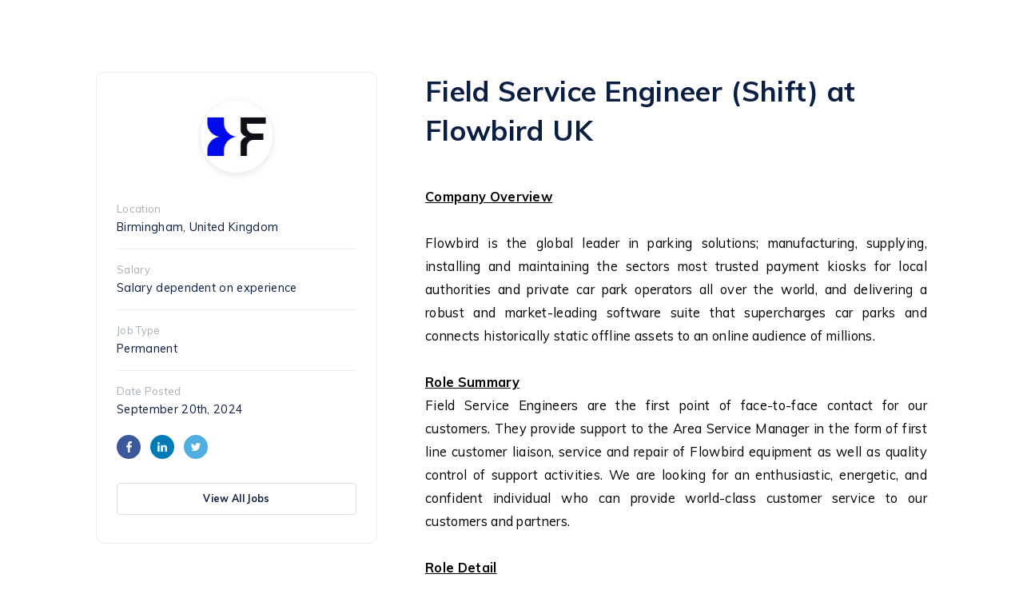

--- FILE ---
content_type: text/html; charset=utf-8
request_url: https://jobs.gohire.io/flowbird-uk-eist9ok3/field-service-engineer-shift-165831/
body_size: 4654
content:


<!DOCTYPE html>
<html>
<head>
<title>Field Service Engineer (Shift) at Flowbird UK | Jobs at Flowbird UK</title>
<div id="session-data" data-language="en"></div>
<meta property="og:type" content="article" />
<meta property="og:title" content="Field Service Engineer (Shift) at Flowbird UK | Jobs at Flowbird UK" />
<meta property="og:url" content="httpsjobs.gohire.iojobs.gohire.io" />
<meta property="og:description" content="&nbsp;Company Overview&nbsp;Flowbird is the global leader in parking solutions; manufacturing, supplying, installing and maintaining the sectors most trusted payment kiosks for local authorities and private car park operators all over the world, and delivering a robust and market-leading software suite that supercharges car parks and connects historically static offline assets to an online audience of millions.&nbsp;&nbsp;Role SummaryField Service Engineers are the first point of face-to-face co..." />
<meta property="og:updated_time" content="1769815115" />
<meta property="og:site_name" content="Flowbird UK" />
<meta property="og:image" content="https://api.gohire.io/image/17613/165831/image.png" />
<meta property="og:image:width" content="952" />
<meta property="og:image:height" content="498" />
<meta property="og:image:alt" content="Field Service Engineer (Shift)" />

<script>
var partnerLanguage = "en"
var originalString = "";
var strippedString = originalString.replace(/<\/?[^>]+(>|$)/g, "");
console.log(strippedString);
function apply(){ gohire("open",165831,strippedString); }
</script>

<script src="https://widget.gohire.io/widget/eist9OK3"></script>

<meta charset="utf-8">
<meta data-gohire-custom-domain="true" />
<meta name="viewport" content="width=device-width, initial-scale=1, maximum-scale=1, user-scalable=0" />
<link rel="stylesheet" type="text/css" href="https://jobs.gohire.io/assets/css/reset.css" />
<link rel="stylesheet" type="text/css" href="https://jobs.gohire.io/assets/css/jobs.css" />



<link rel="shortcut icon" href="https://gohire-avatars.s3.amazonaws.com/company/17613.jpg">



<link rel="apple-touch-icon-precomposed" sizes="57x57" href="https://gohire-website.s3.amazonaws.com/img/favicon/apple-touch-icon-57x57.png" />
<link rel="apple-touch-icon-precomposed" sizes="114x114" href="https://gohire-website.s3.amazonaws.com/img/favicon/apple-touch-icon-114x114.png" />
<link rel="apple-touch-icon-precomposed" sizes="72x72" href="https://gohire-website.s3.amazonaws.com/img/favicon/apple-touch-icon-72x72.png" />
<link rel="apple-touch-icon-precomposed" sizes="144x144" href="https://gohire-website.s3.amazonaws.com/img/favicon/apple-touch-icon-144x144.png" />
<link rel="apple-touch-icon-precomposed" sizes="60x60" href="https://gohire-website.s3.amazonaws.com/img/favicon/apple-touch-icon-60x60.png" />
<link rel="apple-touch-icon-precomposed" sizes="120x120" href="https://gohire-website.s3.amazonaws.com/img/favicon/apple-touch-icon-120x120.png" />
<link rel="apple-touch-icon-precomposed" sizes="76x76" href="https://gohire-website.s3.amazonaws.com/img/favicon/apple-touch-icon-76x76.png" />
<link rel="apple-touch-icon-precomposed" sizes="152x152" href="https://gohire-website.s3.amazonaws.com/img/favicon/apple-touch-icon-152x152.png" />

<meta name="application-name" content="&nbsp;"/>
<meta name="msapplication-TileColor" content="#FFFFFF" />
<meta name="msapplication-TileImage" content="https://gohire-website.s3.amazonaws.com/img/favicon/mstile-144x144.png" />
<meta name="msapplication-square70x70logo" content="https://gohire-website.s3.amazonaws.com/img/favicon/mstile-70x70.png" />
<meta name="msapplication-square150x150logo" content="https://gohire-website.s3.amazonaws.com/img/favicon/mstile-150x150.png" />
<meta name="msapplication-wide310x150logo" content="https://gohire-website.s3.amazonaws.com/img/favicon/mstile-310x150.png" />
<meta name="msapplication-square310x310logo" content="https://gohire-website.s3.amazonaws.com/img/favicon/mstile-310x310.png" />
<style type="text/css">


  
  .jp-text a,.client-brand-text { color:#3d46f2 !important; }
	.job-title,.client-brand-text { color:#3d46f2 !important; }
	.client-brand-background { background-color:#3d46f2 !important; }
	

</style>

<meta property="og:locale" content="en_gb" />
<meta property="fb:app_id" content="222515341511920" />
<meta property="og:type" content="website" />
<meta property="og:site_name" content="GoHire" />
<meta property="og:url" content="https://jobs.gohire.io/flowbird-uk-eist9ok3/field-service-engineer-shift-165831/" />

<!-- Global site tag (gtag.js) - Google Analytics -->
<script async src="https://www.googletagmanager.com/gtag/js?id=UA-82230856-4"></script>
<script>
  window.dataLayer = window.dataLayer || [];
  function gtag(){dataLayer.push(arguments);}
  gtag("js", new Date());

  gtag("config", "UA-82230856-4",{"page_path":"\/flowbird-uk-17613\/field-service-engineer-shift-165831\/"});
</script>



</head>

<body id="page-body">
<div class="page-flex">
  <div class="jp-container">
   <div class="jp-wrapper">
      <div class="jp-sidebar">
        <div class="jp-sidebar-top">
            
          

            <div class="jp-sidebar-client-logo box-shadow-04">
              
              <img src="https://gohire-avatars.s3.amazonaws.com/company/17613.jpg">
            </div>

          

          
        </div>
        <div class="jp-sidebar-item">
          <p class="jp-sidebar-item-title">Location</p>
          <p class="jp-sidebar-item-data">Birmingham, United Kingdom</p>
        </div>
        <div class="jp-sidebar-item">
          <p class="jp-sidebar-item-title">Salary</p>
          <p class="jp-sidebar-item-data">Salary dependent on experience</p>
        </div>
        <div class="jp-sidebar-item">
          <p class="jp-sidebar-item-title">Job Type</p>
          <p class="jp-sidebar-item-data">Permanent</p>
        </div>
        <div class="jp-sidebar-item">
          <p class="jp-sidebar-item-title">Date Posted</p>
          <p class="jp-sidebar-item-data">September 20th, 2024</p>        
        </div>
        <div class="jp-sidebar-header-share-item-container">
          <a href="https://www.facebook.com/sharer/sharer.php?u=https://jobs.gohire.io/flowbird-uk-eist9ok3/field-service-engineer-shift-165831/?source=facebook" target="_blank" class="jp-sidebar-header-share-item jp-sidebar-header-share-item-sml facebook">
            <img src="https://jobs.gohire.io/assets/icons/facebook-white.png">
          </a>
          <a href="https://www.linkedin.com/shareArticle?mini=true&url=https://jobs.gohire.io/flowbird-uk-eist9ok3/field-service-engineer-shift-165831/?source=linkedin" target="_blank" class="jp-sidebar-header-share-item linkedin">
            <img src="https://jobs.gohire.io/assets/icons/linkedin-white.png">
          </a>
          <a href="http://twitter.com/share?url=https://jobs.gohire.io/flowbird-uk-eist9ok3/field-service-engineer-shift-165831/?source=twitter" target="_blank" class="jp-sidebar-header-share-item twitter">
            <img src="https://jobs.gohire.io/assets/icons/twitter-white.png">
          </a>
        </div><a href="../" class="btn default-btn jp-sidebar-secondary-btn">
            <p>View All Jobs</p>
          </a> </div>
      <div class="jp-view">
        <div class="jp-header"> 
          <div class="jp-header-items-sml">
            

              <div class="jp-sidebar-client-logo box-shadow-04">
                
                <img src="https://gohire-avatars.s3.amazonaws.com/company/17613.jpg">
              </div>

            
          </div>
          <h1>Field Service Engineer (Shift) at Flowbird UK</h1>
          <div class="jp-header-items-sml">
            <div class="jp-sidebar-item">
              <p class="jp-sidebar-item-title">Location</p>
              <p class="jp-sidebar-item-data">Birmingham, United Kingdom</p>
            </div>
            <div class="jp-sidebar-item">
              <p class="jp-sidebar-item-title">Salary</p>
              <p class="jp-sidebar-item-data">Salary dependent on experience</p>
            </div>
            <div class="jp-sidebar-item">
              <p class="jp-sidebar-item-title">Job Type</p>
              <p class="jp-sidebar-item-data">Permanent</p>
            </div>
            <div class="jp-sidebar-item">
              <p class="jp-sidebar-item-title">Date Posted</p>
              <p class="jp-sidebar-item-data">September 20th, 2024</p>        
            </div>
            <div class="jp-sidebar-header-share-item-container">
              <a href="https://www.facebook.com/sharer/sharer.php?u=https://jobs.gohire.io/flowbird-uk-eist9ok3/field-service-engineer-shift-165831/?source=facebook" target="_blank" class="jp-sidebar-header-share-item jp-sidebar-header-share-item-sml facebook">
                <img src="https://jobs.gohire.io/assets/icons/facebook-white.png">
              </a>
              <a href="https://www.linkedin.com/shareArticle?mini=true&url=https://jobs.gohire.io/flowbird-uk-eist9ok3/field-service-engineer-shift-165831/?source=linkedin" target="_blank" class="jp-sidebar-header-share-item linkedin">
                <img src="https://jobs.gohire.io/assets/icons/linkedin-white.png">
              </a>
              <a href="http://twitter.com/share?url=https://jobs.gohire.io/flowbird-uk-eist9ok3/field-service-engineer-shift-165831/?source=twitter" target="_blank" class="jp-sidebar-header-share-item twitter">
                <img src="https://jobs.gohire.io/assets/icons/twitter-white.png">
              </a>
            </div>
            
            
            <a href="../" class="btn default-btn jp-view-jobs-btn-sml">
                  <p>View All Jobs</p>
                </a> <a class="default-btn btn" href="https://api.gohire.io//download-form/?bucket=&key=&type=3&name="style="margin-top:20px;"><p>Download File</p></a></div>
        </div>
        <div class="jp-text">
          <div>
            <p>&nbsp;</p><p style="text-align:justify;"><span style="background-color:transparent;color:#000000;"><strong><u>Company Overview</u></strong></span></p><p>&nbsp;</p><p style="text-align:justify;"><span style="background-color:transparent;color:#000000;">Flowbird is the global leader in parking solutions; manufacturing, supplying, installing and maintaining the sectors most trusted payment kiosks for local authorities and private car park operators all over the world, and delivering a robust and market-leading software suite that supercharges car parks and connects historically static offline assets to an online audience of millions.&nbsp;</span></p><p style="text-align:justify;">&nbsp;</p><p style="text-align:justify;"><span style="background-color:transparent;color:#000000;"><strong><u>Role Summary</u></strong></span></p><p style="text-align:justify;"><span style="background-color:transparent;color:#000000;">Field Service Engineers are the first point of face-to-face contact for our customers. They provide support to the Area Service Manager in the form of first line customer liaison, service and repair of Flowbird equipment as well as quality control of support activities. We are looking for an enthusiastic, energetic, and confident individual who can provide world-class customer service to our customers and partners.</span></p><p>&nbsp;</p><p><span style="background-color:transparent;color:#000000;"><strong><u>Role Detail</u></strong></span></p><ul><li><span style="background-color:transparent;color:#000000;">Carry out on-site preventative maintenance and reactive repairs to Flowbird equipment to a defined standard</span></li><li><span style="background-color:transparent;color:#000000;">Coordinating the prioritisation of all active response and scheduled calls to ensure that defined targets of response are achieved</span></li><li><span style="background-color:transparent;color:#000000;">Carry out diagnostic tests, checks, and fixes on customers equipment through to resolution</span></li><li><span style="background-color:transparent;color:#000000;">Contribute to a first time fix standard and client oriented approach focused upon the end users satisfaction.</span></li><li><span style="background-color:transparent;color:#000000;">Assist with the implementation of new equipment or the upgrade of existing equipment as required. Occasional installation work is also a feature of the post</span></li><li><span style="background-color:transparent;color:#000000;">Communicate with all levels of staff both verbally and written, escalating of major issues to the management team as appropriate.</span></li><li><span style="background-color:transparent;color:#000000;">Be able to complete all documents and administrative tasks on time, to agreed company standards</span></li><li><span style="background-color:transparent;color:#000000;">Be responsible for and keep all company stock and equipment on good order, liaise with the service stores department to ensure that the allocation of spare parts is of a satisfactory level.&nbsp;</span></li><li><span style="background-color:transparent;color:#000000;">Be of smart appearance whilst conforming to onsite H&amp;S rules</span></li><li><span style="background-color:transparent;color:#000000;">To conduct yourself and promote the company in a professional manner at all times</span></li><li><span style="background-color:transparent;color:#000000;">Hold a full driving licence</span></li><li><span style="background-color:transparent;color:#000000;">Any other duties which will benefit the company</span></li><li><span style="background-color:transparent;color:#000000;">Provide support and expertise to other departments including, Projects, Stores, and the Service Desk</span></li><li><span style="background-color:transparent;color:#000000;">Actively contribute to product improvements through the alerting of hardware improvements or software bugs&nbsp;</span></li><li><span style="background-color:transparent;color:#000000;">Actively contribute to service improvements by recommending changes to systems and processes&nbsp;</span><br>&nbsp;</li></ul><p style="margin-left:36pt;"><span style="background-color:transparent;color:#000000;"><strong>Work within a field service team delivering on site support covering 05:30 - 23:30</strong></span><br>&nbsp;</p><p><span style="background-color:transparent;color:#000000;"><strong><u>Candidate Requirements&nbsp;</u></strong></span></p><ul><li><span style="background-color:transparent;color:#000000;">A field service engineer with proven ability operating in the vending or transport industry, or similar.</span></li><li><span style="background-color:transparent;color:#000000;">An electrical engineering background. A relevant electrical qualification, i.e., NVQ Level 2 or equivalent desirable&nbsp;</span></li><li><span style="background-color:transparent;color:#000000;">A technical understanding of PCs and basic knowledge of Microsoft Windows operating systems</span></li><li><span style="background-color:transparent;color:#000000;">A customer orientated approach is critical for this role</span></li></ul><p style="margin-left:36pt;"><span style="background-color:transparent;color:#000000;">&nbsp;</span></p><p><span style="background-color:transparent;color:#000000;"><strong><u>Core Skills &amp; Abilities</u></strong></span></p><ul><li><span style="background-color:transparent;color:#000000;">Technical mind-set with a desire to enhance those skills&nbsp;</span></li><li><span style="background-color:transparent;color:#000000;">Analytical problem-solving and ability to follow the process&nbsp;</span></li><li><span style="background-color:transparent;color:#000000;">Excellent customer service skills&nbsp;</span></li><li><span style="background-color:transparent;color:#000000;">Strong written and verbal communication skills to communicate in a clear, professional manner.</span></li><li><span style="background-color:transparent;color:#000000;">A good listener, with the ability to communicate technical issues and resolutions to people of varying technical levels.&nbsp;</span></li><li><span style="background-color:transparent;color:#000000;">Self-organised, motivated and able to work using their own initiative.</span></li><li><span style="background-color:transparent;color:#000000;">Remain calm when working under pressure</span></li><li><span style="background-color:transparent;color:#000000;">Keen to develop&nbsp;</span></li><li><span style="background-color:transparent;color:#000000;">An advocate of change and process&nbsp;</span></li><li><span style="background-color:transparent;color:#000000;">Punctual and reliable&nbsp;</span></li><li><span style="background-color:transparent;color:#000000;">Smart and presentable</span></li><li><span style="background-color:transparent;color:#000000;">Enthusiastic, energetic, and confident</span></li><li><span style="background-color:transparent;color:#000000;">Ability to work within a demand led environment; demonstrating tenacity, self-motivation, adaptability, problem solving skills and attention to detail.</span></li><li><span style="background-color:transparent;color:#000000;">A proactive and can do attitude</span></li></ul><p style="text-align:justify;"><span style="background-color:transparent;color:#000000;"><strong><u>Benefits</u></strong></span></p><ul><li><span style="background-color:transparent;color:#000000;">Annual leave 25 days plus bank holidays</span></li><li><span style="background-color:transparent;color:#000000;">Medicash Health Cash Plan</span></li><li><span style="background-color:transparent;color:#000000;">Eyesight test via Specsavers and a contribution towards glasses</span></li><li><span style="background-color:transparent;color:#000000;">Employee assistance programme&nbsp;</span></li><li><span style="background-color:transparent;color:#000000;">Flu vaccinations yearly</span></li><li><span style="background-color:transparent;color:#000000;">Vivup - discounts for shopping, cinema, gyms etc</span></li><li><span style="background-color:transparent;color:#000000;">WeCare - 24/7 GP, mental health support and get fit programme</span></li><li><span style="background-color:transparent;color:#000000;">Bike scheme</span></li><li><span style="background-color:transparent;color:#000000;">Life assurance (4x salary)</span></li><li><span style="background-color:transparent;color:#000000;">Pension - employer contribution up to 6%</span></li><li><span style="background-color:transparent;color:#000000;">Volunteering Day (paid)</span></li><li><span style="background-color:transparent;color:#000000;">Loyalty Awards</span></li><li><span style="background-color:transparent;color:#000000;">Christmas party contribution (or voucher/hamper)</span></li><li><span style="background-color:transparent;color:#000000;">Future Learn - free and discounts courses</span></li><li><span style="background-color:transparent;color:#000000;">Training &amp; development&nbsp;</span></li><li><span style="background-color:transparent;color:#000000;">Overtime is frequently available</span></li><li><span style="background-color:transparent;color:#000000;">Lunch allowance</span></li><li><span style="background-color:transparent;color:#000000;">Approximately £2000 per year late shift allowance</span></li><li><span style="background-color:transparent;color:#000000;">Van provided for business use</span><br>&nbsp;</li></ul><p style="text-align:justify;"><span style="background-color:transparent;color:#000000;"><strong>Reports to </strong>Area Service Manager</span></p><p><br>&nbsp;</p>
          </div>
           
    <div class="jp-closed box-shadow-03">
      <p class="careers-job-closed-title">This job has now closed</p>
      <p>You can find more jobs over on our careers page.</p>
      <a href="../" class="btn primary-btn client-brand-background careers-closed-btn"><p>See More Jobs</p></a>
    </div>
  
        </div>
        <div class="jp-btm">
          
        </div>
      </div>
    </div>
  </div>
</div>



<footer class="careers-footer">



		<div class="social-links-wrapper">

	
      
      <a class="careers-footer-social-icon" href="https://www.linkedin.com/company/flowbird-group" target="_blank">
        <img src="https://jobs.gohire.io/assets/icons/linkedin.png">
      </a>

    
      
      <a class="careers-footer-social-icon" href="https://twitter.com/FlowbirdUK?s=20" target="_blank">
        <img src="https://jobs.gohire.io/assets/icons/twitter.png">
      </a>

    

		</div>

	

  <div class="careers-footer-client">
    <p>Jobs at Flowbird UK</p>
  </div>

		<a class="gh-powered" href="https://gohire.io" target="_blank">
			<p>Powered by</p>
			<img src="https://gohire-website.s3.amazonaws.com/img/logos/gh-logo-silver.png">
		</a>
	

</footer>



</body>
</html>



--- FILE ---
content_type: text/css
request_url: https://jobs.gohire.io/assets/css/jobs.css
body_size: 5008
content:
/******************************
	Base style
******************************/

@import url("https://fonts.googleapis.com/css?family=Muli:400,600,700,800");
html { min-height: 100%; height: 100%; }
body { font-family: "Muli", sans-serif; }
img { max-width: 100%; display: block; }

/*****************************
  Containers
*****************************/

#page-body { display: flex; flex-direction: column; min-height: 100%; -webkit-overflow-scrolling: touch; }
.page-flex { -ms-flex: 1; flex: 1; }
.page-no-scroll { overflow: hidden; }
.careers-container-lg { max-width: 860px; margin: auto; padding: 0 20px; }
.careers-container { max-width: 860px; margin: auto; padding: 0 20px; }

/*****************************
  Colours
*****************************/

:root {

  /*** Primary ***/

  --primary-01: #0065FF;
  --primary-02: #091E42;
  --primary-03: #ffffff;

  /*** Dark neutrals ***/

  --dark-neutral-01: #091E42;
  --dark-neutral-02: #172B4D;
  --dark-neutral-03: #253858;
  --dark-neutral-04: #344563;
  --dark-neutral-05: #42526E;

  /*** Mid neutrals ***/

  --mid-neutral-01: #505F79;
  --mid-neutral-02: #5E6C84;
  --mid-neutral-03: #6B778C;
  --mid-neutral-04: #7A869A;
  --mid-neutral-05: #8993A4;
  --mid-neutral-06: #97A0AF;
  --mid-neutral-07: #A5ADBA;
  --mid-neutral-08: #B3BAC5;

  /*** Light neutrals ***/

  --light-neutral-01: #C1C7D0;
  --light-neutral-02: #DCE0E8;
  --light-neutral-03: #EBEDF5;
  --light-neutral-04: #F5F7FB;
  --light-neutral-05: #fafbfd;
  --light-neutral-06: #FFFFFF;

  /*** Reds ***/

  --red-01: #BF2600;
  --red-02: #DE350B;
  --red-03: #FF5630;
  --red-04: #FF7452;
  --red-05: #FF8F73;
  --red-06: #FFBDAD;
  --red-07: #FFEBE6;

  /*** Yellows ***/

  --yellow-01: #FF8B00;
  --yellow-02: #FF991F;
  --yellow-03: #FFAB00;
  --yellow-04: #FFC400;
  --yellow-05: #FFE380;
  --yellow-06: #FFF0B3;
  --yellow-07: #FFFAE6;

  /*** Greens ***/

  --green-01: #006644;
  --green-02: #00875A;
  --green-03: #36B37E;
  --green-04: #57D9A3;
  --green-05: #79F2C0;
  --green-06: #ABF5D1;
  --green-07: #E3FCEF;

  /*** Teals ***/

  --teal-01: #008DA6;
  --teal-02: #00A3BF;
  --teal-03: #00B8D9;
  --teal-04: #00C7E6;
  --teal-05: #79E2F2;
  --teal-06: #B3F5FF;
  --teal-07: #E6FCFF;

  /*** Blues ***/

  --blue-01: #0747A6;
  --blue-02: #0052CC;
  --blue-03: #0065FF;
  --blue-04: #2684FF;
  --blue-05: #4C9AFF;
  --blue-06: #B3D4FF;
  --blue-07: #DEEBFF;

  /*** Purples ***/

  --purple-01: #403294;
  --purple-02: #5243AA;
  --purple-03: #6554C0;
  --purple-04: #8777D9;
  --purple-05: #998DD9;
  --purple-06: #C0B6F2;
  --purple-07: #EAE6FF;

  /*** Pink ***/

  --pink-02: #ff7dc7;
  --pink-07: #ffeaf6;

  /*** Orange ***/

  --orange-02: #ff9d65;
  --orange-07: #ffefe6;

  /*** Typography ***/

  --dark-font: #091E42; /* Dark neutral 1 */
  --mid-dark-font: #505F79; /* Mid neutral 1 */
  --mid-light-font: #7A869A; /* Mid neutral 4 */
  --light-font: #A5ADBA; /* Mid neutral 7 */

  /*** Iconography ***/

  --icon-lightest: #C1C7D0; /* Light neutral 1 */
  --icon-light: #97A0AF; /* Mid neutral 6 */
  --icon-mid: #7A869A; /* Mid neutral 4 */
  --icon-dark: #505F79; /* Mid neutral 1 */
  --icon-darkest: #091E42; /* Primary 02 */
  --icon-positive: #36B37E; /* Green 3 */
  --icon-red: #FF5630; /* Red 3 */

  /*** Backgrounds ***/

  --light-background: #fafbfd; /* Light neutral 5 */
  --mid-background: #F5F7FB; /* Light neutral 4 */
  --mid-dark-background: #DCE0E8; /* Light neutral 2 */
  --dark-background: #7A869A; /* Mid neutral 4 */
  --light-hover: #F5F7FB; /* Light neutral 4 */
  --mid-hover: #EBEDF5; /* Light neutral 3 */
  --dark-nav: #0b2556; /* Alternative navigation color */

  /*** Borders ***/

  --border: #EBEDF5; /* Light neutral 3 */

  /*** Avatars ***/

  --avatar-01: #C1C7D0; /* Light neutral 1 */

  /*** Other ***/

  --green-success: #36B37E; /* Green 3 */
  --red-alert: #DE350B; /* Red 1 */
  --notification: #DE350B; /* Red 2 */

  /*** Social colors ***/

  --linkedin: #007bb6;
  --facebook: #3b5998;
  --twitter: #50aee1;
  --google: #0549d1;

  /*** Ratings ***/

  --strong-no: #DE350B; /* Red 1 */
  --no: #FFC400; /* Yellow 4 */
  --neutral: #97A0AF; /* Mid neutral 6 */
  --yes: #0065FF; /* Primary 1 */
  --strong-yes: #36B37E; /* Green 3 */

}

.facebook { background-color: var(--facebook); }
.linkedin { background-color: var(--linkedin); }
.twitter { background-color: var(--twitter); }

/******************************
	Typography
******************************/

h1,h2,h3,h4,h5,h6,p,li,select { color: var(--dark-font); letter-spacing: 0.02rem; }
h1 { font-size: 1.9rem; line-height: 1.4;}
h2 { font-size: 1.5rem; line-height: 1.4; }
h3 { font-size: 1.4rem; line-height: 1.4; }
h4 { font-size: 1.3rem; line-height: 1.4; }
h5 { font-size: 1.2rem; line-height: 1.4; }
h6 { font-size: 1rem; line-height: 1.4; }

h1,h2,h3,h4,h5,h6 { font-weight: 600; }
p { line-height: 1.7 !important; font-size: 1.02rem; font-weight: 400; }
a { font-weight: 600; text-decoration: none; cursor: pointer; font-size: 1.02rem; letter-spacing: 0.02rem; }
ul,li,button,label,input,textarea,select,option { font-size: 0.95rem; font-weight: 400; }
blockquote,q { line-height: 1.6 !important; font-size: 0.95rem; font-weight: 400; color: var(--dark-font); letter-spacing: 0.02rem; }

/******************************
	Client branding
******************************/

.client-brand-border { border: solid 1px var(--primary-01); }
.client-brand-text { color: var(--primary-01); }
.client-brand-text p { color: var(--primary-01); }
.client-brand-background { background-color: var(--primary-01); }
.client-hero-img {  background: url("../../../assets/img/avatars/test.jpg"); }
input:focus { border: solid 1px var(--primary-01); }
.textarea textarea:focus { border: 1px solid var(--primary-01); }

/*****************************
  Buttons
*****************************/

.btn { height: 40px; padding: 0 15px; display: flex; align-items: center; justify-content: center; white-space: nowrap; border-radius: 4px; cursor: pointer; -webkit-user-select: none; -moz-user-select: none; -ms-user-select: none; user-select: none; transition: all 0.5s; }
.btn p { font-weight: 700 !important; font-size: .82rem; }
.btn i { transition: all 0.5s; color: var(--primary-03); font-size: 0.7rem; padding: 0 5px 0 0 !important; }
.text-wrapp {display: inline-block;white-space: normal; word-wrap: break-word;overflow-wrap: break-word; text-align: center;}
/*** Primary button ***/

.primary-btn { background-color: var(--primary-01); }
.primary-btn p { color: var(--primary-03); font-size: .8rem; }
.primary-btn:hover { box-shadow: inset 0 -2px 0 rgba(31,45,61,.15); }

/*** Default button ***/

.default-btn { background-color: var(--primary-03); box-shadow: inset 0px 0px 0px 1px var(--light-neutral-02); }
.default-btn p { color: var(--dark-font); font-size: .77rem; }
.default-btn i { color: var(--dark-font) !important; }
.default-btn:hover { box-shadow: inset 0 0 0 1px var(--mid-neutral-05); }
.default-btn:hover i { color: var(--dark-font) !important; }

/*** Dropdown button ***/

.dropdown-btn i { padding: 0 0 0 5px !important; }

/*** Important button ***/

.important-btn { background-color: var(--red-07); }
.important-btn p { color: var(--red-02); }
.important-btn:hover { box-shadow: inset 0 -2px 0 var(--red-06); }

/*** Disabled button ***/

.disabled-btn { background-color: var(--light-neutral-05); cursor: default !important; box-shadow: inset 0px 0px 0px 1px var(--border); }
.disabled-btn p { color: var(--light-font) !important; }
.disabled-btn i { color: var(--light-font) !important; }

/*** On button ***/

.on-btn { background-color: var(--green-03); }
.on-btn p { color: var(--primary-03); }
.on-btn:hover { box-shadow: inset 0 -2px 0 rgba(31,45,61,.15); }

/*** Off button ***/

.off-btn { background-color: var(--red-02); }
.off-btn p { color: var(--primary-03); }
.off-btn:hover { box-shadow: inset 0 -2px 0 rgba(31,45,61,.15); }

/*** Upsell button ***/

.upsell-btn { background-color: #822af0; }
.upsell-btn p { color: var(--primary-03); }
.upsell-btn:hover { box-shadow: inset 0 -2px 0 rgba(31,45,61,.15); }

/*** Subtle button ***/

.subtle-btn { background-color: var(--red-07); }
.subtle-btn i { color: var(--red-01); }
.subtle-btn p { color: var(--red-01); }

/*** Lone button ***/

.lone-btn { width: 40px !important; padding: 0 !important; }
.lone-btn i { padding: 0 !important; font-size: 0.85rem; }

/*** Lone button small ***/
.lone-btn-small { width: 29px !important; height: 29px !important; padding: 0 !important; }
.lone-btn-small i { padding: 0 !important; font-size: 0.7rem; }

/*** Lone button small ***/

.lone-icon { cursor: pointer; -webkit-user-select: none; -moz-user-select: none; -ms-user-select: none; user-select: none; transition: all 0.5s; padding: 7px; display: flex; justify-content: center; align-items: center; }
.lone-icon i { transition: all 0.5s; color: var(--icon-lightest); font-size: 0.9rem; }
.lone-icon-light i { color: var(--icon-light) !important; }
.lone-icon:hover i { color: var(--icon-dark); }
.lone-icon-margin-right { margin-right: 5px; }
.lone-icon-med { padding: 9px !important; }
.lone-icon-med i { color: var(--icon-light); font-size: 1.05rem !important; }
.lone-icon-large { padding: 9px !important; }
.lone-icon-large i { color: var(--icon-light); font-size: 1.25rem !important; }

/*** Primary link button with icon ***/

.primary-link-icon-outer { display: flex; flex-direction: row; align-items: center; }
.primary-link-icon-outer i { color: var(--primary-01); transition: all 0.5s; font-size: .6rem; margin-right: 4px; }
.primary-link-icon-outer:hover i { color: var(--dark-neutral-03); }
.primary-link-icon-outer:hover a { color: var(--dark-neutral-03); }

/*** Primary link button ***/

.primary-link { font-weight: 700 !important; color: var(--primary-01); text-decoration: underline; white-space: nowrap; font-size: .82rem; cursor: pointer; line-height: 1; transition: all 0.5s; }
.primary-link:hover { color: var(--dark-neutral-03); }

/*** Primary link button ***/

.primary-link-small { font-size: .7rem !important; }

/*** Subtle link button ***/

.subtle-link { color: var(--mid-light-font); text-decoration: underline; transition: all 0.5s; font-size: .82rem; font-weight: 700; }
.subtle-link:hover { color: var(--dark-neutral-03); }

/*** Subtle link button ***/

.subtle-link-small { font-size: .7rem !important; }

/*** Text link ***/

.text-link { text-decoration: underline; }

/*** Large button ***/

.btn-large { height: 50px; padding: 0 30px; }
.btn-large p { font-size: .85rem; }

/*** Small button ***/

.btn-small { height: 29px; padding: 0 12px; }
.btn-small p { font-size: .78rem; }
.btn-small i { font-size: .58rem; }

/*** Small button ***/

.btn-x-small { height: 22px; padding: 0 6px; }
.btn-x-small p { font-size: .7rem; }
.btn-x-small i { font-size: .6rem; padding: 0 3px 0 0 !important; }

/*****************************
  Box shadows, backgrounds, & borders
*****************************/

/*** Menu box shadow ***/

.box-shadow-01 { background-color: var(--primary-03); border-radius: 6px; box-shadow: 0 0 0 1px rgba(136,152,170,.1), 0 15px 35px 0 rgba(49,49,93,.1), 0 5px 15px 0 rgba(0,0,0,.08); }

/*** Default app box shadow ***/

.box-shadow-02 { background-color: var(--primary-03); border-radius: 4px; border: solid 1px var(--border); box-shadow: 0px 2px 4px rgba(73, 85, 103, 0.04); }

/*** Sign up box shadow ***/

.box-shadow-03 { background-color: var(--primary-03); border-radius: 30px; box-shadow: 0 4px 16px rgba(235, 237, 245); }

/*** Sign up logo box shadow ***/

.box-shadow-04 { box-shadow: 0 2px 10px 0 rgba(12,16,20,.12); }

/*** Divider border ***/

.gh-divider { height: 17px; margin: 0 14px; border-right: solid 2px var(--border); }

/******************************
	Careers site base
******************************/

.nav { width: 100%; background-color: var(--primary-03); z-index: 1; min-height: 72px; }
.nav-container { display: flex; align-items: center; min-height: 72px; }
.nav-container-right { margin-left: auto; }
.nav-border { border-bottom: solid 1px var(--border); }

/******************************
	Careers page
******************************/

.client_logo img { max-height: 33px; }
.hero-img { background-size: cover !important; background-repeat: no-repeat !important; background-position: 50% !important; }
.hero-overlay { background-color: rgba(0, 0, 0, 0.25); }
.hero-text { padding: 120px 0 !important; text-align: center; }
.hero-text h1 { font-size: 2.3rem; color: var(--primary-03); line-height: 1.2; padding-bottom: 5px; }
.hero-text p { color: var(--primary-03); opacity: 0.9; }
.see-jobs-link { text-decoration: underline; color: var(--primary-03); font-size: 1.02rem; font-weight: 400 !important; }
.hero-no-image .hero-text { padding: 80px 0 !important; }
.custom-sections .custom-section:last-child { border-bottom: none; }
.custom-section { padding-top: 42px; padding-bottom: 42px; border-bottom: solid 1px var(--border); }
.custom-section h2 { padding-bottom: 14px; }
.custom-section p { padding: 8px 0px; }
.custom-section-container { padding: 30px 0px; }
.jobs { border-top: solid 1px var(--border); }
.job-list-container { padding-top: 50px; padding-bottom: 60px; }
.job-header { padding-bottom: 40px; display: flex; align-items: center; }
.job-header-right { margin-left: auto; }
.job-list-count { background-color: var(--light-background); border-radius: 30px; }
.job-list-count p { font-size: 0.76rem; padding: 3px 12px; font-weight: 600; }
.job-list { border-radius: 6px; background-color: var(--primary-03); }
.gohire-job { display: flex; align-items: center; border: solid 1px var(--border); border-radius: 6px; margin-bottom: 30px; transition: background-color 0.2s; }
.gohire-job:hover { background-color: var(--light-neutral-05); }
.left-career { padding: 25px 20px; width: calc(100% - 150px); }
.job-title { font-size: 1.03rem; padding-bottom: 3px; line-height: 1.4 !important; max-width: 100%; text-overflow: ellipsis; overflow: hidden; white-space: nowrap; }
.careers-location { font-size: 0.84rem; line-height: 1.4 !important; }
.date-posted { font-size: 0.77rem; line-height: 1.4 !important; color: var(--mid-light-font); white-space: nowrap; text-align: right; padding: 25px 20px 25px 10px; }
.jobs-empty { padding: 100px 0 !important; text-align: center; }

@media screen and (max-width: 600px) {

.hero-text { padding: 90px 0 !important; text-align: left; }
.hero-text h1 { font-size: 2.2rem; }
.hero-text p { font-size: 0.9rem; line-height: 1.5 !important; }
.custom-section { padding-top: 30px; padding-bottom: 30px; }
.see-jobs-link { font-size: 0.9rem; }
.get-jobs { display: none; }
.job-list-container { padding-top: 30px; padding-bottom: 40px; }
.job-header { padding-bottom: 30px; }
.gohire-job { margin-bottom: 20px; }
.job-header-right { display: none; }
.left-career { padding: 20px 10px; width: calc(100% - 20px); }
.job-title { max-width: 100%; text-overflow: inherit; overflow: visible; white-space: normal; padding-bottom: 4px; }
.careers-location { line-height: 1.6 !important; }
.see-job { display: none; } }

@media screen and (max-width: 480px) {

.hero-text h1 { font-size: 2rem; } }

/******************************
	General application
******************************/

.jobs-ga { padding: 0 0 80px 0; text-align: center; display: flex; flex-direction: column; align-items: center; justify-content: center; }
.jobs-ga-detail h2 { font-size: 1.8rem; line-height: 1.4; }
.jobs-ga-detail p { max-width: 500px; margin: 5px auto 30px; font-size: 0.84rem !important; line-height: 1.7 !important; }
.jobs-ga-btn { max-width: 200px; height: 50px !important; padding: 0 20px; }
.jobs-ga-btn p { font-size: .94rem !important; }

@media screen and (max-width: 600px) {

.jobs-ga-detail h2 { font-size: 1.5rem; } }

/******************************
	Job page
******************************/

.jp-container { width: 1040px; max-width: 1040px; margin: 0 auto; }
.jp-wrapper { margin: 90px auto 80px; display: flex; flex-direction: row; align-items: flex-start; }
.jp-btn { height: 45px !important; padding: 3px 25px !important; } 
.jp-btn p { font-size: .94rem !important; }

/*** Job page / View ***/

.jp-view { width: 680px; max-width: 680px; padding: 0 0 0 60px; }

/*** Job page / View / header ***/

.jp-header { display: flex; flex-direction: column; }
.jp-header h1 { font-size: 2.2rem; font-weight: 700; max-width: 780px; line-height: 1.4 !important; }
.jp-header-btn-container { display: flex; align-items: center; }
.jp-header-btn-container .jp-btn { max-width: 150px !important; }
.jp-header-items-sml { display: none; }

/*** Job page / View / Formatting ***/

.jp-text { padding-top: 15px; }
.jp-text h2 { padding: 20px 0; font-weight: 500 !important; }
.jp-text h3 { padding: 20px 0; font-weight: 500 !important; }
.jp-text h4 { padding: 20px 0; font-weight: 500 !important; }
.jp-text p { line-height: 1.8 !important; }
.jp-text ul { list-style-type: disc; margin: 10px 0 10px 40px; letter-spacing: 0.02rem; }
.jp-text ul li { line-height: 1.8 !important; padding-bottom: 6px; }
.jp-text ol { list-style-type: decimal; margin: 10px 0 10px 40px; letter-spacing: 0.02rem; }
.jp-text ol li { line-height: 1.8 !important; padding-bottom: 6px; }

/*** Job page / View / Footer ***/

.jp-btm { display: flex; align-items: center; margin-top: 40px; }

/*** Job page / Sidebar ***/

.jp-sidebar { min-width: 300px; border: solid 1px var(--border); padding: 35px 25px; border-radius: 10px; }

/*** Job page / Sidebar / Top ***/

.jp-sidebar-top { display: flex; flex-direction: column; justify-content: center; align-items: center; margin-bottom: 20px; width: 100%; }
.jp-sidebar-client-logo { border-radius: 50%; height: 90px; width: 90px; }
.jp-sidebar-client-logo img { border-radius: 50%; height: 90px; width: 90px; display: block; }
.no-logo p { font-size: 1.5rem !important; font-weight: 600 !important; padding: 0; }
.jp-sidebar-primary-btn { margin-top: 30px; width: 100%; padding: 0 !important; }

/*** Job page / Sidebar / Items ***/

.jp-sidebar-item { display: flex; flex-direction: column; border-bottom: solid 1px var(--border); padding: 15px 0; }
.jp-sidebar-item:first-child { padding: 0 0 15px !important; }
.jp-sidebar-item:nth-child(5) { border-bottom: none; }
.jp-sidebar-item:last-child { border-bottom: none; }
.jp-sidebar-item p { font-size: .9rem; }
.jp-sidebar-item-link { padding-bottom: 20px !important; } 
.jp-sidebar-item-link a { text-transform: uppercase !important; text-decoration: none !important; font-size: .75rem !important; font-weight: 800 !important; }
.jp-sidebar-item-title { color: var(--light-font); font-size: .8rem !important; }
.jp-sidebar-header-share-item-container { margin-top: 5px; display: flex; flex-direction: row; align-items: center; }
.jp-sidebar-header-share-item { margin-right: 12px; height: 30px; width: 30px; border-radius: 50%; display: flex; justify-content: center; align-items: center; }
.jp-sidebar-header-share-item img { width: 12px; }  
.jp-sidebar-header-share-item-sml img { width: 7px !important; }
.jp-sidebar-secondary-btn { margin-top: 30px; }



.jp-closed { display: flex; flex-direction: column; justify-content: center; align-items: center; border: solid 1px var(--border); border-radius: 10px; margin: 50px 0 auto 0; padding: 50px; text-align: center; }


/*** Job page / Responsive ***/

@media screen and (max-width: 1150px) {

.jp-container { width: auto; }
.jp-wrapper { margin: 50px auto; padding: 0 20px; flex-direction: column; align-items: flex-start; }
.jp-view { width: 100%; max-width: 800px; margin: 0 auto; padding: 0; }
.jp-sidebar { display: none; }
.jp-sidebar-client-logo { height: 75px; width: 75px; }
.jp-sidebar-client-logo img { height: 75px; width: 75px; }
.jp-header h1 { padding: 20px 0; }
.jp-header-items-sml { display: flex; flex-direction: column; }
.jp-sidebar-item { border-bottom: none; padding: 8px 0; }
.jp-sidebar-item:first-child { padding: 0 0 8px !important; }
.jp-sidebar-item:nth-child(4) {  padding: 8px 0 15px !important; }
.jp-header-btn-container { margin-top: 40px; }
.jp-sidebar-primary-btn { margin: 30px 0 0; }
.jp-view-jobs-btn-sml { margin: 30px 0; height: 45px; } }

@media screen and (max-width: 650px) {

.client-job-logo img { max-height: 35px; }
.jp-header h1 { font-weight: 700; padding: 25px 0 20px; font-size: 1.8rem; }
.jp-btm { flex-direction: column; align-items: flex-start; text-align: left; width: 100%; } }

@media screen and (max-width: 500px) {

.jp-wrapper { margin: 50px auto 70px; }
.client-job-logo img { max-height: 30px; } 
.jp-header-btn-container { width: 100%; max-width: 100%; }
.jp-header-btn-container .jp-btn { max-width: 100% !important; }
.jp-btn { padding: 0 !important; width: 100%; max-width: 100%; }
.jp-sidebar-client-logo { height: 68px; width: 68px; }
.jp-sidebar-client-logo img { height: 68px; width: 68px; }
.jp-header h1 { padding: 15px 0; }
.jp-sidebar-header-share-item { height: 38px; width: 38px; }
.jp-sidebar-header-share-item img { width: 15px; }  
.jp-sidebar-header-share-item-sml img { width: 8px !important; }
.jp-sidebar-primary-btn { margin-top: 40px; padding: 5px 0 !important; }
.jp-footer-primary-btn { padding: 5px 0 !important; } }

/******************************
	Careers footer
******************************/

.careers-footer { display: flex; align-items: center; flex-direction: column; justify-content: center; min-height: 250px; background-color: var(--light-background); }
.social-links-wrapper { display: flex; align-items: center; margin-bottom: 40px; }
.social-link { margin: 0 12px; }
.social-link i { color: var(--icon-light); font-size: 1.1rem; }
.gh-powered { display: flex; flex-direction: row; justify-content: center; align-items: center; }
.careers-footer p { font-size: 0.82rem; color: var(--mid-light-font); font-weight: 700; white-space: nowrap; padding-right: 8px; }
.gh-powered img { max-height: 22px; }
.careers-footer-client { margin-bottom: 15px; }
.careers-footer-client p { padding-right: 0 !important; }
.careers-footer-social-icon { margin: 0 8px; }
.careers-footer-social-icon img { width: 17px; }
.careers-footer-wrapper { display: flex; flex-direction: row; align-items: center; }

@media screen and (max-width: 500px) {

.gohire-job { flex-direction: column; align-items: flex-start; }
.left-career { padding: 20px 10px 5px; }
.date-posted { padding: 0 10px 20px; } }

/******************************
	Closed job page
******************************/

.careers-job-closed-wrapper { max-width: 600px; margin: auto; }
.careers-job-closed { margin: 100px 20px; text-align: center; }
.careers-job-closed-inner { padding: 115px 20px; display: flex; flex-direction: column; justify-content: center; align-items: center; } 
.careers-job-closed-logo { margin-bottom: 20px; height: 110px !important; width: 110px !important; }
.careers-job-closed-logo img { height: 110px !important; width: 110px !important; }
.careers-job-closed-title { font-size: 2rem; line-height: 1.2 !important; padding-bottom: 5px; }
.careers-closed-btn { max-width: 250px; margin: 30px auto 0; padding: 12px 40px; }
.careers-closed-btn p { font-size: .95rem; }

@media screen and (max-width: 610px) {

.careers-job-closed-title { font-size: 1.6rem; }
.careers-job-closed { margin: 60px 20px; }
.careers-job-closed-inner { padding: 70px 20px; } }



/******************************
	Paused account
******************************/

.jobs-account-paused {  margin: 150px auto 170px auto; padding: 150px 20px; display: flex; flex-direction: column; justify-content: center; align-items: center; background-color: var(--red-07); }
.jobs-account-paused-media { max-width: 180px; margin-bottom: 20px; }
.jobs-account-paused-media img { display: block; height: 100%; width: 100%; }
.jobs-account-paused p { max-width: 450px; text-align: center; margin: 0 auto; }
.jobs-account-paused a { text-decoration: underline; color: var(--primary-02) !important; }

@media screen and (max-width: 950px) {

.jobs-account-paused {  margin: 60px auto 80px auto; } }

/******************************
	Responsive
******************************/

@media screen and (max-width: 600px) { 

h1 { font-size: 1.6rem; }
h2 { font-size: 1.3rem; }
h3 { font-size: 1.2rem; }
h4 { font-size: 1.1rem; } }